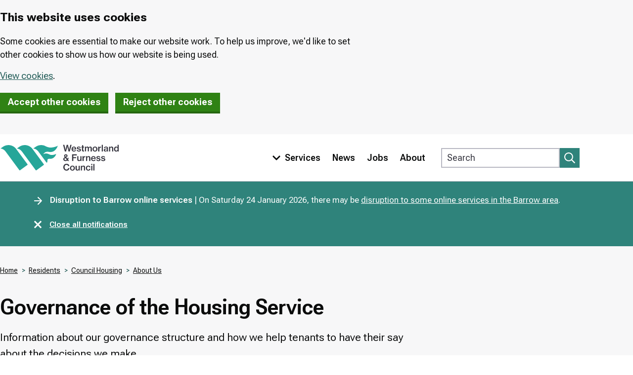

--- FILE ---
content_type: text/html; charset=UTF-8
request_url: https://barrowbc.gov.uk/residents/council-housing/about-us/governance-housing-service
body_size: 10667
content:
<!DOCTYPE html>
<html lang="en" dir="ltr" class="sticky-header-html">
<head>
  <meta charset="utf-8" />
<script>(function() {var sz = document.createElement('script');
    sz.type = 'text/javascript'; sz.async = true;
    sz.src = '//siteimproveanalytics.com/js/siteanalyze_299305.js';
    var s = document.getElementsByTagName('script')[0]; s.parentNode.insertBefore(sz, s);
    })();
</script>
<meta name="description" content="Information about our governance structure and how we help tenants to have their say about the decisions we make." />
<link rel="canonical" href="https://barrowbc.gov.uk/residents/council-housing/about-us/governance-housing-service" />
<meta name="Generator" content="Drupal 10 (LocalGov Drupal | https://localgovdrupal.org)" />
<meta name="MobileOptimized" content="width" />
<meta name="HandheldFriendly" content="true" />
<meta name="viewport" content="width=device-width, initial-scale=1.0" />
<link rel="icon" href="/core/misc/favicon.ico" type="image/vnd.microsoft.icon" />

    <title>Governance of the Housing Service | Westmorland and Furness Council</title>
    <link rel="stylesheet" media="all" href="/sites/default/files/css/css_Q_lfiV-iBaciAFn1MCZPhMaC0pdac_Pq6t0OT0rJ8bU.css?delta=0&amp;language=en&amp;theme=localgov_wandf&amp;include=[base64]" />
<link rel="stylesheet" media="all" href="https://use.fontawesome.com/releases/v5.13.0/css/all.css" />
<link rel="stylesheet" media="all" href="/sites/default/files/css/css_hjfpqd9NaK25834TQHk_7EaXHge55wLY3INmshdXnV4.css?delta=2&amp;language=en&amp;theme=localgov_wandf&amp;include=[base64]" />
<link rel="stylesheet" media="print" href="/sites/default/files/css/css_O4uTOLKNXpqQA-YlHBSl-wHbr9BqEMWAU3tIG6g2Dfs.css?delta=3&amp;language=en&amp;theme=localgov_wandf&amp;include=[base64]" />
<link rel="stylesheet" media="all" href="/sites/default/files/css/css_790yn0dEbIzf3AVORWDZEDxZFwEPqeJEALPGUeMdijM.css?delta=4&amp;language=en&amp;theme=localgov_wandf&amp;include=[base64]" />

      
        <link rel="apple-touch-icon" sizes="180x180" href="/themes/custom/localgov_wandf/assets/images/favicons/apple-touch-icon.png">
        <link rel="icon" type="image/png" sizes="32x32" href="/themes/custom/localgov_wandf/assets/images/favicons/favicon-32x32.png">
        <link rel="icon" type="image/png" sizes="16x16" href="/themes/custom/localgov_wandf/assets/images/favicons/favicon-16x16.png">
        <link rel="manifest" href="/themes/custom/localgov_wandf/assets/images/favicons/webmanifest.json">
        <link rel="shortcut icon" href="/themes/custom/localgov_wandf/assets/images/favicons/favicon.ico">
        <meta name="msapplication-config" content="favicons/browserconfig.xml">
          <link rel="preconnect" href="https://fonts.googleapis.com">
  <link rel="preconnect" href="https://fonts.gstatic.com" crossorigin>
  <link href="https://fonts.googleapis.com/css2?family=Roboto+Flex:opsz,wght@8..144,400;8..144,500;8..144,600;8..144,700&display=swap" rel="stylesheet">
  <link rel="mask-icon" href="/themes/custom/localgov_wandf/assets/images/favicons/safari-pinned-tab.svg" color="#2f837b">
  <meta name="msapplication-TileColor" content="#2f837b">
  <meta name="msapplication-config" content="/themes/custom/localgov_wandf/assets/images/favicons/browserconfig.xml">
  <meta name="theme-color" content="#2f837b">
        </head>
<body class="sticky-header no-js path-node page-node-type-localgov-services-page">
<script>
  document.querySelector('body').classList.remove('no-js');
</script>
<a href="#main-content" class="visually-hidden focusable skip-link">
  Skip to main content
</a>

  <div class="dialog-off-canvas-main-canvas" data-off-canvas-main-canvas>
    

  
  
  
  

  <div class="lgd-region lgd-region--pre-header region region-pre-header">

          <div class="lgd-container padding-horizontal">
    
    <div class="lgd-region__inner lgd-region__inner--pre-header">
      <div class="civic-govuk-cookiecontrol block block-civic-govuk-cookiecontrol block-govuk-cookiecontrol-banner-block" id="block-localgov-wandf-govukcookiecontrolbanner">
  
    
      <div class="cookie-banner govuk-!-padding-top-4 govuk-!-padding-bottom-2" role="region" aria-label="cookie banner">
  <div class="cookie-banner--main govuk-width-container govuk-body">
  <div class="govuk-grid-row">
    <div class="govuk-grid-column-two-thirds">
      <h2 id="cookie-banner-heading" class="govuk-heading-m">This website uses cookies</h2>
      <p class="govuk-body"><p>Some cookies are essential to make our website work. To help us improve, we'd like to set other cookies to show us how our website is being used.</p>
</p>
      <p class="govuk-body">
        <a href="https://barrowbc.gov.uk/cookies" class="cookie-policy govuk-link">View cookies</a>.
      </p>

      <button value="accept" name="cookieChoice" class="govuk-button cookie-banner-button--accept govuk-\!-margin-bottom-4 govuk-\!-margin-right-4" data-module="govuk-button">
        Accept other cookies
      </button>

      <button value="reject" name="cookieChoice" class="govuk-button cookie-banner-button--reject govuk-\!-margin-bottom-4" data-module="govuk-button">
        Reject other cookies
      </button>

    </div>
  </div>
  </div>

  <div class="cookie-banner--accept govuk-width-container govuk-body hidden" tabindex="-1">
    <p class="govuk-!-margin-top-1 govuk-!-margin-bottom-3">
        You have accepted cookies You can <a href="https://barrowbc.gov.uk/cookies" class="cookie-policy govuk-link">change your cookie settings</a> at any time.
    </p>

    <button value="hide-accept" name="confirmationHide" class="govuk-button cookie-banner-accept--hide govuk-link govuk-!-margin-top-1  govuk-!-margin-bottom-3" data-module="govuk-button">
      Hide
    </button>

  </div>

  <div class="cookie-banner--reject govuk-width-container govuk-body hidden" tabindex="-1">
    <p class="govuk-\!-margin-top-1 govuk-\!-margin-bottom-3">
      You have rejected cookies
      You can <a href="https://barrowbc.gov.uk/cookies" class="cookie-policy govuk-link">change your cookie settings</a> at any time.
    </p>

    <button value="hide-reject" name="confirmationHide" class="govuk-button cookie-banner-reject--hide govuk-link govuk-!-margin-top-1  govuk-!-margin-bottom-3" data-module="govuk-button">
      Hide
    </button>

  </div>

</div>

<noscript>
<style type="text/css">
.cookie-banner {
  display: none;
}
</style>

<div class="cookie-banner-noscript govuk-!-padding-top-4 govuk-!-padding-bottom-2" role="region" aria-label="cookie banner">
  <div class="cookie-banner--main govuk-width-container govuk-body">
    <div class="govuk-grid-row">
      <div class="govuk-grid-column-two-thirds">
        <h2 id='cookie-banner-heading' class="govuk-heading-m">This website uses cookies</h2>
        <p class="govuk-body"><p>Some cookies are essential to make our website work. To help us improve, we'd like to set other cookies to show us how our website is being used.</p>
</p>
        <p class="govuk-body">
            <a href="https://barrowbc.gov.uk/cookies" class="cookie-policy govuk-link">View cookies</a>.
        </p>
        <form method="post" action="/set-cookie-message" novalidate>
          <button value="accept" name="cookieChoice" class="govuk-button cookie-banner-button--accept govuk-!-margin-bottom-4 govuk-!-margin-right-4" data-module="govuk-button">
            Accept other cookies
          </button>

          <button value="reject" name="cookieChoice" class="govuk-button cookie-banner-button--reject govuk-!-margin-bottom-4" data-module="govuk-button">
            Reject other cookies
          </button>
        </form>
      </div>
    </div>
  </div>
</div>

</noscript>

  </div>

    </div>

          </div>
    
  </div>


  	

<header class="lgd-header">
	<div class="lgd-container padding-horizontal">
		<div class="lgd-row">
			<div class="lgd-row__full">
				<div class="lgd-header__inner">

					
  
  
  

  <div class="lgd-region lgd-region--header region region-header">

    
    <div class="lgd-region__inner lgd-region__inner--header">
      <div id="block-localgov-wandf-localgov-sitebranding-scarfolk" class="block block-system block-system-branding-block">
  
    
        <div class="branding">
      <div class="branding__item branding__item--logo">
        <a href="https://www.westmorlandandfurness.gov.uk" rel="home" class="branding__logo">
          <svg id="logo" role="img" aria-labelledby="logo-title" xmlns="http://www.w3.org/2000/svg" x="0" y="0" viewBox="0 0 758.6 174.8" xml:space="preserve">
            <title id="logo-title">Westmorland & Furness Council</title>
            <style>.st0{fill:#26a699}.st1{fill:#35343e}</style>
            <path class="st0" d="M317 67.3c-9.9-4.8-23.1-12.3-41.7-1.3 6-7.1 14.7-20.3 37.2-15.7 34.1 7 51.4-22.5 57.1-39.8-8.7 6-36.7 14-53.4 11.4-19.1-3-26.4-10.1-35.4-12.9-17.8-5.3-37.8-2.5-54 9.3l-14.1 10.3h.3c12.6 1.1 23.9 8.3 31.5 18.5l52 71c1.6 2.2 4.8 1.4 5.5-1.2 2.5-9.9-3.6-23.9 15.6-22.1 22.1 2 36.7-14.3 41.6-31.9-8.1 5-28.3 11.2-42.2 4.4M103.5 31.6C83.4 4.2 44.9-1.8 17.4 18.4l-14 10.2h.3c12.6 1.1 23.9 8.3 31.5 18.5l81.3 111 7.4 10.1c.9 1.3 2.7 1.5 4 .6l47.3-34.6c1.3-.9 1.5-2.7.6-4l-72.3-98.6zM208 31.6c-20.1-27.4-58.6-33.4-86-13.2l-14.1 10.3h.3c12.6 1.1 23.9 8.3 31.5 18.5l81.3 111 7.4 10.1c.9 1.3 2.7 1.5 4 .6l47.3-34.6c1.3-.9 1.6-2.7.6-4L208 31.6z"/><path class="st1" d="M403.2 4.9h8.1l5 20.5c1.3 5.2 2.2 13.9 2.2 13.9h.1s1.4-9 2.6-14.1l5.2-20.3h7.8l5.1 20.3c1.2 5.1 2.5 14.1 2.5 14.1h.1s1.1-8.7 2.5-13.9l5-20.5h8.1l-11.8 42.5H438l-5.4-22.2c-1.1-4.5-2.2-12.7-2.2-12.7h-.1s-1.1 8.2-2.2 12.7l-5.7 22.2h-7.9L403.2 4.9zM464.4 29.4h15.2c-.3-5-3-8-7.4-8-4.7-.1-7.1 3.2-7.8 8m-7.3 2.8c0-9.1 6.1-16.1 15.1-16.1 4.4 0 7.9 1.5 10.5 4.3 3 3.1 4.4 7.9 4.3 13.6h-22.8c.5 5.2 3.3 8.8 8.4 8.8 3.5 0 5.8-1.5 6.7-4h7.1c-1.5 5.5-6.4 9.5-13.9 9.5-9.5-.1-15.4-7.1-15.4-16.1M490.2 38h7c.6 3.7 3.4 5.2 7.2 5.2 4 0 5.9-1.7 5.9-4.2 0-3-3.1-3.6-7.9-4.5-5.7-1.1-11.1-2.5-11.1-9.4 0-5.8 4.9-9.1 12-9.1 8.1 0 12.2 3.7 12.9 9h-6.9c-.5-2.6-2.5-4.1-6-4.1-3.4 0-5.1 1.5-5.1 3.6 0 2.7 3.1 3.2 7.8 4.1 5.8 1.1 11.5 2.5 11.5 9.9 0 6.4-5.5 9.8-13 9.8-8.8 0-13.8-4.2-14.3-10.3M519.8 16.9h4.7V7.2h7.1v9.7h6.1v5h-6.1V39c0 2.2 1.2 2.9 3.2 2.9.7 0 1.8-.1 2.3-.2h.3v5.6c-1.2.2-2.9.5-4.8.5-4.9 0-8.3-1.8-8.3-7.1V21.8h-4.7v-4.9zM542.8 16.9h7v4.6h.2c1.9-3.4 5-5.4 9.1-5.4 3.8 0 6.7 1.9 8.1 5.7h.1c2.4-3.9 5.8-5.7 9.6-5.7 6.2 0 9.9 4.1 9.9 10.6v20.7h-7.3V27.6c0-3.5-2-5.6-5-5.6-3.5 0-6.2 3-6.2 7.2v18h-7.2V27.6c0-3.5-1.8-5.6-4.8-5.6-3.4 0-6.3 3-6.3 7.2v18h-7.2V16.9zM615.3 32.2c0-6.2-2.9-10.7-8.2-10.7-5.4 0-8.2 4.6-8.2 10.7s2.8 10.6 8.2 10.6c5.4 0 8.2-4.5 8.2-10.6m-23.7 0c0-9.1 6.1-16.1 15.6-16.1s15.5 7 15.5 16.1c0 9-6 16.1-15.5 16.1-9.4-.1-15.6-7.1-15.6-16.1M634.8 22.3h.2c1.9-3.9 4.8-5.9 8.7-5.9.9 0 1.4.1 1.9.3v6.5h-.2c-.7-.2-1.3-.2-2-.2-4.8-.1-8.4 3.2-8.4 9.1v15.3h-7.2V16.9h7v5.4zM650.5 4.9h7.3v42.5h-7.3zM683.3 36.3v-4.5c-1.4.9-3.7 1.5-5.9 2-4.4.9-7 1.8-7 5.1s2.5 4.2 5.3 4.2c4.8 0 7.6-3.4 7.6-6.8m-.1 7.1h-.1c-2 2.7-4.7 4.7-9.6 4.7-5.9 0-10.4-3.1-10.4-9 0-6.9 5.2-8.6 12.5-9.4 5-.6 7.5-1.4 7.5-4.2 0-2.6-1.8-4.4-5.5-4.4-4.1 0-6 1.9-6.2 4.9h-6.9c.2-5.2 4.3-9.9 13-9.9 3.5 0 6.2.5 8.2 1.8 2.9 1.7 4.3 4.6 4.3 8.7v16c0 2.5.5 3.8 1.1 4.3v.5h-7c-.4-.7-.8-1.9-.9-4M703.8 21.3h.2c2-3.4 5.2-5.3 9.5-5.3 6.6 0 10.5 4.1 10.5 10.6v20.7h-7.3V27.9c0-3.6-2.1-5.8-5.8-5.8-4.1 0-6.9 3.1-6.9 7.4v17.9h-7.2V16.9h7.1v4.4zM751.6 32.2c0-6.1-2.7-10.4-8-10.4-4.9 0-7.4 4.4-7.4 10.4 0 6.1 2.5 10.3 7.4 10.3 5.3-.1 8-4.4 8-10.3m-22.8 0c0-9.7 5.5-16.1 13.2-16.1 4.2 0 7.4 2 9.4 5.2h.1c-.1-1.7-.2-4.1-.2-6.3V5h7.2v42.5h-7V43h-.1c-1.9 3.5-5.2 5.4-9.4 5.4-8-.1-13.2-6.3-13.2-16.2M420 81.4l.3.5c3.1-1.9 4.4-4 4.4-6.6 0-2.5-1.6-4.2-3.9-4.2-2.4 0-4.1 1.7-4.1 4.1.1 2.3 1.3 4.2 3.3 6.2m6.5 19.2L417.4 89c-3.5 2.2-5.5 4.7-5.5 8.3 0 3.7 3.2 6.2 7.1 6.2 2.9-.1 5.4-1.1 7.5-2.9m-22.1-3.2c0-6.6 4.3-9.8 9.6-12.7l-.1-.2c-2.5-2.9-3.9-5.8-3.9-9.3 0-5.5 4.4-9.5 10.8-9.5 5.9 0 10.7 3.4 10.7 9.6 0 5.3-3.7 8.2-8 10.6l.7.8c.7 1 4.5 5.9 6.3 8.3.9-2.2 1.4-4.7 1.7-7.2h6.3c-.2 4.4-1.5 8.6-3.8 12.2l7 8.8h-8.8l-1.9-2.5-.7-1c-3.1 2.5-7 4.2-11.4 4.2-8.4 0-14.5-4.8-14.5-12.1M460.4 66.2h30.2V73h-22.3v10.9h18.6v6.6h-18.6v18.2h-7.9zM513.7 108.7v-4.3h-.1c-2.2 3.3-4.9 5.1-9.2 5.1-6.7 0-10.6-4.2-10.6-10.7V78.2h7.2v19.5c0 3.6 2.1 5.7 5.7 5.7 4.1 0 6.7-3.1 6.7-7.4V78.2h7.2v30.5h-6.9zM534.4 83.7h.2c1.9-3.9 4.8-5.9 8.7-5.9.9 0 1.4.1 1.9.3v6.5h-.2c-.7-.2-1.3-.2-2-.2-4.8-.1-8.4 3.2-8.4 9.1v15.3h-7.2V78.2h7v5.5zM557.1 82.7h.2c2-3.4 5.2-5.3 9.5-5.3 6.6 0 10.5 4.1 10.5 10.6v20.7H570V89.2c0-3.6-2.1-5.8-5.8-5.8-4.1 0-6.9 3.1-6.9 7.4v17.9H550V78.2h7.1v4.5zM589.4 90.7h15.2c-.3-5-3-8-7.4-8-4.8 0-7.2 3.2-7.8 8m-7.3 2.8c0-9.1 6.1-16.1 15.1-16.1 4.4 0 7.9 1.5 10.5 4.3 3 3.1 4.4 7.9 4.3 13.6h-22.8c.5 5.2 3.3 8.8 8.4 8.8 3.5 0 5.8-1.5 6.7-4h7.1c-1.5 5.5-6.4 9.5-13.9 9.5-9.6 0-15.4-7.1-15.4-16.1M615.1 99.3h7c.6 3.7 3.4 5.2 7.2 5.2 4 0 5.9-1.7 5.9-4.2 0-3-3.1-3.6-7.9-4.5-5.7-1.1-11.1-2.5-11.1-9.4 0-5.8 4.9-9.1 12-9.1 8.1 0 12.2 3.7 12.9 9h-6.9c-.5-2.6-2.5-4.1-6-4.1-3.4 0-5.1 1.5-5.1 3.7 0 2.7 3.1 3.2 7.8 4.1 5.8 1.1 11.5 2.5 11.5 9.9 0 6.4-5.5 9.8-13 9.8-8.8 0-13.8-4.2-14.3-10.4M645.7 99.3h7c.6 3.7 3.4 5.2 7.2 5.2 4 0 5.9-1.7 5.9-4.2 0-3-3.1-3.6-7.9-4.5-5.7-1.1-11.1-2.5-11.1-9.4 0-5.8 4.9-9.1 12-9.1 8.1 0 12.2 3.7 12.9 9h-6.9c-.5-2.6-2.5-4.1-6-4.1-3.4 0-5.1 1.5-5.1 3.7 0 2.7 3.1 3.2 7.8 4.1 5.8 1.1 11.5 2.5 11.5 9.9 0 6.4-5.5 9.8-13 9.8-8.8 0-13.8-4.2-14.3-10.4M404.7 148.9c0-12.6 7.9-22.1 20.5-22.1 4.9 0 8.8 1.3 11.8 3.5 3.4 2.7 5.5 6.5 6 11h-8c-.7-4.6-4.3-7.8-9.9-7.8-8.1 0-12.4 6.6-12.4 15.5 0 9 4.9 15.3 12.4 15.3 6.3 0 9.8-4.2 10.3-9.4h7.9c-.2 4.2-2.2 8.5-5.1 11.4-3.1 3.1-7.4 4.7-13.1 4.7-12.2-.1-20.4-9.4-20.4-22.1M471.1 154.9c0-6.2-2.9-10.7-8.2-10.7-5.4 0-8.2 4.6-8.2 10.7s2.8 10.6 8.2 10.6c5.3 0 8.2-4.5 8.2-10.6m-23.7 0c0-9.1 6.1-16.1 15.6-16.1s15.5 7 15.5 16.1c0 9-6 16.1-15.5 16.1-9.5-.1-15.6-7.1-15.6-16.1M503.1 170v-4.3h-.1c-2.2 3.3-4.9 5.1-9.2 5.1-6.7 0-10.6-4.2-10.6-10.7v-20.5h7.2v19.5c0 3.6 2.1 5.7 5.7 5.7 4.1 0 6.7-3.1 6.7-7.4v-17.9h7.2V170h-6.9zM523.8 144h.2c2-3.4 5.2-5.3 9.5-5.3 6.6 0 10.5 4.1 10.5 10.6V170h-7.2v-19.5c0-3.6-2.1-5.8-5.8-5.8-4.1 0-6.9 3.1-6.9 7.4V170h-7.2v-30.5h7.1v4.5zM548.8 154.9c0-9.1 6-16.1 15.4-16.1 7.8 0 12.7 4.4 13.7 11h-7.1c-.7-3.3-3-5.4-6.6-5.4-5.3 0-8 4.4-8 10.6 0 6 2.7 10.4 8 10.4 4 0 6.4-2.3 6.8-6.3h7.1c-.5 7.1-5.7 12-13.8 12-9.4-.2-15.5-7.2-15.5-16.2M582.9 139.6h7.2V170h-7.2v-30.4zm-.2-12h7.4v7h-7.4v-7zM596.8 127.6h7.3v42.5h-7.3z"/>
          </svg>
        </a>
      </div>
    </div>
    </div>

    </div>

    
  </div>


          												<div class="lgd-header__toggles">

															<button
									class="lgd-header__toggle lgd-header__toggle--primary"
									data-target="lgd-header__nav--primary"
									aria-controls="lgd-header__nav--primary"
									aria-expanded="false"
									aria-label="Toggle Primary Navigation"
								>
									Menu
									<span class="lgd-header__toggle-icon lgd-header__toggle-icon--primary">
										<svg xmlns="http://www.w3.org/2000/svg" viewBox="0 0 448 512" fill="#fff"><path d="M207.029 381.476L12.686 187.132c-9.373-9.373-9.373-24.569 0-33.941l22.667-22.667c9.357-9.357 24.522-9.375 33.901-.04L224 284.505l154.745-154.021c9.379-9.335 24.544-9.317 33.901.04l22.667 22.667c9.373 9.373 9.373 24.569 0 33.941L240.971 381.476c-9.373 9.372-24.569 9.372-33.942 0z"/></svg>
									</span>
								</button>
													</div>

													<div id="lgd-header__nav--primary" class="lgd-header__nav lgd-header__nav--primary">
																	
  
  
  

  <div class="lgd-region lgd-region--primary-menu region region-primary-menu">

    
    <div class="lgd-region__inner lgd-region__inner--primary-menu">
      
      
  

<nav aria-labelledby="block-localgov-wandf-localgov-mainnavigation-scarfolk-menu" id="block-localgov-wandf-localgov-mainnavigation-scarfolk" class="block block-menu navigation navigation--main">
            
  <h2 class="visually-hidden" id="block-localgov-wandf-localgov-mainnavigation-scarfolk-menu">Main navigation</h2>
  

        
  
  
  
            <ul class="menu menu--main">
        <li class="menu-item lgd-services__toggle">
      <button
        class="lgd-header__toggle lgd-header__toggle--secondary"
        data-target="lgd-header__nav--secondary"
        aria-controls="lgd-header__nav--secondary"
        aria-expanded="false"
        aria-label="Toggle services menu"
      >
        <span class="lgd-header__toggle-icon lgd-header__toggle-icon--secondary">
          <svg xmlns="http://www.w3.org/2000/svg" viewBox="0 0 448 512" fill="#fff"><path d="M207.029 381.476L12.686 187.132c-9.373-9.373-9.373-24.569 0-33.941l22.667-22.667c9.357-9.357 24.522-9.375 33.901-.04L224 284.505l154.745-154.021c9.379-9.335 24.544-9.317 33.901.04l22.667 22.667c9.373 9.373 9.373 24.569 0 33.941L240.971 381.476c-9.373 9.372-24.569 9.372-33.942 0z"/></svg>
        </span>
        <span class="lgd-header__toggle-text lgd-header__toggle-text--secondary">Services</span>
      </button>
    </li>
                <li class="menu-item">
        <a href="https://www.westmorlandandfurness.gov.uk/news">News</a>
              </li>
                <li class="menu-item">
        <a href="https://careers.westmorlandandfurness.gov.uk/">Jobs</a>
              </li>
                <li class="menu-item">
        <a href="https://www.westmorlandandfurness.gov.uk/your-council/about-your-council">About</a>
              </li>
        </ul>
  


  </nav>

    </div>

    
  </div>

								
																	
  
  
  

  <div class="lgd-region lgd-region--search region region-search">

    
    <div class="lgd-region__inner lgd-region__inner--search">
      <div class="views-exposed-form block block-localgov-search block-localgov-sitewide-search-block" novalidate="novalidate" data-drupal-selector="views-exposed-form-localgov-sitewide-search-sitewide-search-page" id="block-sitewidesearchblock">
  
    
      <form action="https://www.westmorlandandfurness.gov.uk/search/google" method="get" id="views-exposed-form-localgov-sitewide-search-sitewide-search-page-block" accept-charset="UTF-8">
  <div class="js-form-item form-item js-form-type-textfield form-item-keys js-form-item-keys">
      <label for="edit-s" class="js-form-required form-required">Search</label>
          <input data-twig-suggestion="views-exposed-form-localgov-sitewide-search-sitewide-search-page" data-drupal-selector="edit-s" placeholder="Search" type="text" id="edit-s" name="keys" value="" size="30" maxlength="128" class="form-text required" required="required" aria-required="true" />

    </div>
<div data-twig-suggestion="views-exposed-form-localgov-sitewide-search-sitewide-search-page" data-drupal-selector="edit-actions" class="form-actions js-form-wrapper form-wrapper" id="edit-actions--SUb0cSAdkyU"><button data-twig-suggestion="search--submit" data-drupal-selector="edit-submit-localgov-sitewide-search" type="submit" id="edit-submit-localgov-sitewide-search" value="Apply" class="button js-form-submit form-submit button--search" aria-label="Submit search">
  <svg xmlns="http://www.w3.org/2000/svg" viewBox="0 0 512 512" fill="#fff"><path d="M508.5 468.9L387.1 347.5c-2.3-2.3-5.3-3.5-8.5-3.5h-13.2c31.5-36.5 50.6-84 50.6-136C416 93.1 322.9 0 208 0S0 93.1 0 208s93.1 208 208 208c52 0 99.5-19.1 136-50.6v13.2c0 3.2 1.3 6.2 3.5 8.5l121.4 121.4c4.7 4.7 12.3 4.7 17 0l22.6-22.6c4.7-4.7 4.7-12.3 0-17zM208 368c-88.4 0-160-71.6-160-160S119.6 48 208 48s160 71.6 160 160-71.6 160-160 160z"/></svg>
</button>
</div>


</form>

  </div>

    </div>

    
  </div>

															</div>
						
          
				</div>
			</div>
		</div>
	</div>
</header>
<div class="secondary-menu-container">
  <div class="lgd-container padding-horizontal">
    <div id="lgd-header__nav--secondary" class="lgd-header__nav lgd-header__nav--secondary">
      
  
  
  

  <div class="lgd-region lgd-region--secondary-menu region region-secondary-menu">

    
    <div class="lgd-region__inner lgd-region__inner--secondary-menu">
      
  

<nav aria-labelledby="block-localgov-wandf-localgov-servicesmenu-scarfolk-menu" id="block-localgov-wandf-localgov-servicesmenu-scarfolk" class="block block-menu navigation navigation--localgov-services-menu">
      
  <h2 id="block-localgov-wandf-localgov-servicesmenu-scarfolk-menu">Browse services</h2>
  

        
      
        
    
            <ul class="menu menu--localgov_services_menu">
                    <li class="menu-item">
        <a href="https://www.westmorlandandfurness.gov.uk/benefits-and-financial-help">Benefits and financial help</a>
              </li>
                <li class="menu-item">
        <a href="https://www.westmorlandandfurness.gov.uk/bins-recycling-and-street-cleaning">Bins, recycling and street cleaning</a>
              </li>
                <li class="menu-item">
        <a href="https://www.westmorlandandfurness.gov.uk/births-deaths-marriages-and-ceremonies">Births, deaths and marriages</a>
              </li>
                <li class="menu-item">
        <a href="https://www.westmorlandandfurness.gov.uk/business-and-licensing">Business and licensing</a>
              </li>
                <li class="menu-item">
        <a href="https://www.westmorlandandfurness.gov.uk/council-tax">Council Tax</a>
              </li>
                <li class="menu-item">
        <a href="https://www.westmorlandandfurness.gov.uk/health-and-social-care">Health and social care</a>
              </li>
                <li class="menu-item">
        <a href="https://www.westmorlandandfurness.gov.uk/housing">Housing</a>
              </li>
                <li class="menu-item">
        <a href="https://www.westmorlandandfurness.gov.uk/libraries-and-archives">Libraries and archives</a>
              </li>
                <li class="menu-item">
        <a href="https://www.westmorlandandfurness.gov.uk/parking-streets-and-transport">Parking, streets and transport</a>
              </li>
                <li class="menu-item">
        <a href="https://www.westmorlandandfurness.gov.uk/parks-culture-and-leisure">Parks, culture and leisure</a>
              </li>
                <li class="menu-item">
        <a href="https://www.westmorlandandfurness.gov.uk/planning-and-building-control">Planning and building control</a>
              </li>
                <li class="menu-item">
        <a href="https://www.westmorlandandfurness.gov.uk/schools-and-education">Schools and education</a>
              </li>
                <li class="menu-item">
        <a href="https://www.westmorlandandfurness.gov.uk/voting-and-elections">Voting and elections</a>
              </li>
                <li class="menu-item">
        <a href="https://www.westmorlandandfurness.gov.uk/your-council">Your council</a>
              </li>
                <li class="menu-item">
        <a href="https://www.westmorlandandfurness.gov.uk/your-environment">Your environment</a>
              </li>
        </ul>
  


  </nav>

    </div>

    
  </div>

    </div>
  </div>
</div>

  
  
  
  

  <div class="lgd-region lgd-region--banner region region-banner">

    
    <div class="lgd-region__inner lgd-region__inner--banner">
      <div id="block-alertbanner" class="block block-localgov-alert-banner block-localgov-alert-banner-block">
  
    
      



<article role="region" aria-label="Notifications"  class="hidden js-localgov-alert-banner localgov-alert-banner localgov-alert-banner--announcement localgov-alert-banner--no-link" data-dismiss-alert-token="alert-173--6986d28e083628268deceb63b0b3806522f675fd">
    <div class="localgov-alert-banner__wrapper">
        <div class="localgov-alert-banner__inner">
            <div class="localgov-alert-banner__content">
                  <h2 class="localgov-alert-banner__title">
                        Disruption to Barrow online services          </h2>
        
        
            <div class="field field--name-short-description field--type-text-long field--label-hidden field__item"><p>On Saturday 24 January 2026, there may be <a data-entity-substitution="canonical" data-entity-type="node" data-entity-uuid="707cece4-bc78-4c74-8030-a2e4b92454e0" href="/node/7186057">disruption to some online services in the Barrow area</a>.</p>
</div>
      

      </div> 
    </div>   </div> </article>

  </div>

    </div>

    
  </div>


  
  
  
  

  <div class="lgd-region lgd-region--breadcrumb region region-breadcrumb">

          <div class="lgd-container padding-horizontal">
    
    <div class="lgd-region__inner lgd-region__inner--breadcrumb">
      <div id="block-localgov-wandf-localgov-breadcrumbs-scarfolk" class="block block-system block-system-breadcrumb-block">
  
    
      
  

  <nav class="breadcrumbs" aria-labelledby="system-breadcrumbs">
    <h2 id="system-breadcrumbs" class="visually-hidden">Breadcrumbs</h2>
    <ol class="breadcrumbs__list">
              <li class="breadcrumbs__item">
                      <a class="breadcrumbs__link" href="/">Home</a>
                    </li>
              <li class="breadcrumbs__item">
                      <a class="breadcrumbs__link" href="/residents">Residents</a>
                    </li>
              <li class="breadcrumbs__item">
                      <a class="breadcrumbs__link" href="/residents/council-housing">Council Housing</a>
                    </li>
              <li class="breadcrumbs__item">
                      <a class="breadcrumbs__link" href="/residents/council-housing/about-us">About Us</a>
                    </li>
                </ol>
  </nav>

  </div>

    </div>

          </div>
    
  </div>



<main class="main" id="main-content"> 
      
  
  
  

  <div class="lgd-region lgd-region--content-top region region-content-top">

          <div class="lgd-container padding-horizontal">
    
    <div class="lgd-region__inner lgd-region__inner--content-top">
      <div id="block-localgov-wandf-localgov-page-header-block-scarfolk" class="block block-localgov-core block-localgov-page-header-block">
  
    
      
  


  <div class="lgd-page-title-block">

          <h1 class="lgd-page-title-block__title">
        Governance of the Housing Service
              </h1>
    
                  <p class="lgd-page-title-block__subheader">Information about our governance structure and how we help tenants to have their say about the decisions we make. 
</p>
          
  </div>

  </div>

    </div>

          </div>
    
  </div>

  
  <div class="lgd-container">
    <div class="lgd-row">

                            <div class="lgd-row__full">
          <div class="padding-horizontal">
            
  
  
  

  <div class="lgd-region lgd-region--content region region-content">

    
    <div class="lgd-region__inner lgd-region__inner--content">
      <div id="block-localgov-wandf-localgov-mainpagecontent-scarfolk--2" class="block block-system block-system-main-block">
  
    
      

  



<article class="localgov-services-page node node--type-localgov-services-page node--with-restricted-width node--view-mode-full signposting">

  <div>
    
        

    <div class="node__restricted-width-section">

      <div class="localgov-services-page__content node__content">
        
            <div class="field field--name-body field--type-text-with-summary field--label-hidden field__item"><p><strong>We're committed to ensuring that our tenants and residents have a voice in shaping housing services and&nbsp;play an active part in our decision-making process.&nbsp;</strong></p>

<p>We work within a governance structure, which is set by the Council. As part of this structure, we must actively engage with residents and tenants. We must also take a strategic overview of the services we provide.&nbsp;This makes it easier for residents and tenants to have their say, and ensures that we take their views into account.&nbsp;</p>

<h2>Tenants' Forum</h2>

<p><a data-entity-substitution="canonical" data-entity-type="node" data-entity-uuid="360b7ffb-f447-4a4f-931b-60b4bd133cc5" href="/residents/council-housing/get-involved/tenants-forum" title="Tenants' Forum">The Tenants' Forum</a>&nbsp;is the primary platform for tenants and residents to:</p>

<ul>
	<li>express their views</li>
	<li>raise concerns</li>
	<li>influence housing policies and services</li>
</ul>

<p>The forum allows tenants to have direct input when we develop and deliver housing services. This ensures that their perspectives are central to our decision-making.</p>

<h2>Furness Locality Board&nbsp;</h2>

<p><a href="https://westmorlandandfurness.moderngov.co.uk/mgCommitteeDetails.aspx?ID=269">The Furness Locality Board</a> comprises the area formerly covered by Barrow-in-Furness Borough Council.</p>

<p>The Board is made up of elected councillors. It influences and engages with matters that affect the local area.&nbsp;While it has some decision-making powers and budgets, its role is more about strategic oversight and community leadership.</p>

<p>The Board consider housing issues raised by tenants (through the Tenants' Forum) in the context of its broader community priorities. This ensures that housing matters are aligned with local needs and strategic objectives.</p>

<p>Two councillors from the Furness Locality Board also sit on the Tenants' Forum. One of the councillors is also the lead for housing. Their work provides a direct link between our strategic oversight and engagement with tenants.&nbsp;</p>

<h2>Strategic alignment&nbsp;</h2>

<p>The Furness Locality Board operates within the framework established by the Council and Cabinet. While it may consider housing-related matters, decisions must be consistent with:&nbsp;</p>

<ul>
	<li>the Council's Budget and Policy Framework&nbsp;</li>
	<li>any service-specific policies</li>
</ul>

<p>This ensures that all of our decisions are made in the best interest of the community and align with our overarching priorities.</p>
</div>
      

        
        
      </div>
    </div>

  </div>

</article>

  </div>

    </div>

    
  </div>

          </div>
        </div>
            
    </div>
  </div>

  </main>

    <footer class="lgd-footer">

              <div class="lgd-footer__footer">
        <div class="lgd-container">
          <div class="lgd-row">
            <div class="lgd-row__full">
  
      
        
    
            <ul class="menu menu--footer">
                    <li class="menu-item">
        <a href="https://www.westmorlandandfurness.gov.uk/accessibility-statement-westmorland-and-furness-council">Accessibility statement for Westmorland and Furness Council</a>
              </li>
                <li class="menu-item">
        <a href="/cookies" data-drupal-link-system-path="node/28155">Cookies</a>
              </li>
                <li class="menu-item">
        <a href="https://www.westmorlandandfurness.gov.uk/disclaimer">Disclaimer</a>
              </li>
                <li class="menu-item">
        <a href="https://www.westmorlandandfurness.gov.uk/your-council/about-your-council/contact-us">Contact us</a>
              </li>
        </ul>
  


  <ul class="cumbria-social" role="list">
    <li><a href="https://www.facebook.com/westmorlandfurnesscouncil"><img src="/themes/custom/localgov_cumbria_unitary/assets/images/facebook.svg" alt="Facebook" /></a></li>
    <li><a href="https://twitter.com/wandfcouncil"><img src="/themes/custom/localgov_cumbria_unitary/assets/images/twitter.svg" alt="Twitter" /></a></li>
    <li><a href="https://www.linkedin.com/company/westmorland-and-furness-council/"><img src="/themes/custom/localgov_cumbria_unitary/assets/images/linkedin.svg" alt="LinkedIn" /></a></li>
    <li><a href="https://www.instagram.com/wandfcouncil/"><img src="/themes/custom/localgov_cumbria_unitary/assets/images/instagram.svg" alt="Instagram" /></a></li>
  </ul>
  <p>© Westmorland & Furness Council 2026</p>
</div>
          </div>
        </div>
      </div>
        
  </footer>

  </div>


<script type="application/json" data-drupal-selector="drupal-settings-json">{"path":{"baseUrl":"\/","pathPrefix":"","currentPath":"node\/28745","currentPathIsAdmin":false,"isFront":false,"currentLanguage":"en","civiccookiecontrol_path":"modules\/contrib\/civicccookiecontrol"},"pluralDelimiter":"\u0003","suppressDeprecationErrors":true,"civiccookiecontrol":"{\u0022apiKey\u0022:\u0022f9eb586a66b97f320c0cb0a1ed2b5bbedb79b604\u0022,\u0022product\u0022:\u0022PRO_MULTISITE\u0022,\u0022logConsent\u0022:false,\u0022consentCookieExpiry\u0022:90,\u0022encodeCookie\u0022:false,\u0022subDomains\u0022:true,\u0022notifyOnce\u0022:false,\u0022rejectButton\u0022:false,\u0022toggleType\u0022:\u0022slider\u0022,\u0022closeStyle\u0022:\u0022icon\u0022,\u0022settingsStyle\u0022:\u0022button\u0022,\u0022initialState\u0022:\u0022CLOSED\u0022,\u0022layout\u0022:\u0022SLIDEOUT\u0022,\u0022position\u0022:\u0022LEFT\u0022,\u0022theme\u0022:\u0022LIGHT\u0022,\u0022necessaryCookies\u0022:[\u0022hide-alert-banner-token\u0022],\u0022optionalCookies\u0022:[{\u0022name\u0022:\u0022analytics\u0022,\u0022label\u0022:\u0022Analytical Cookies\u0022,\u0022description\u0022:\u0022\u003Cp\u003EAnalytical cookies help us to improve our website by collecting and reporting information on its usage.\u003C\/p\u003E\\r\\n\u0022,\u0022cookies\u0022:[\u0022nmstat\u0022,\u0022AWSALB\u0022,\u0022AWSALBCORS\u0022,\u0022szcib\u0022,\u0022sz-feedback-should-hide\u0022],\u0022onAccept\u0022:\u0022function(){}\u0022,\u0022onRevoke\u0022:\u0022function(){}\u0022,\u0022recommendedState\u0022:false,\u0022lawfulBasis\u0022:\u0022consent\u0022}],\u0022excludedCountries\u0022:[],\u0022debug\u0022:false,\u0022setInnerHTML\u0022:true,\u0022wrapInnerHTML\u0022:null,\u0022mode\u0022:\u0022GDPR\u0022,\u0022acceptBehaviour\u0022:\u0022all\u0022,\u0022closeOnGlobalChange\u0022:true,\u0022notifyDismissButton\u0022:true,\u0022sameSiteCookie\u0022:true,\u0022sameSiteValue\u0022:\u0022Strict\u0022,\u0022iabCMP\u0022:false,\u0022statement\u0022:{\u0022name\u0022:\u0022View cookies\u0022,\u0022updated\u0022:\u002225\/03\/2022\u0022,\u0022url\u0022:\u0022https:\/\/barrowbc.gov.uk\/cookies\u0022},\u0022ccpaConfig\u0022:[],\u0022accessibility\u0022:{\u0022accessKey\u0022:\u0022C\u0022,\u0022overlay\u0022:true,\u0022outline\u0022:true,\u0022disableSiteScrolling\u0022:null},\u0022text\u0022:{\u0022title\u0022:\u0022This website uses cookies\u0022,\u0022intro\u0022:\u0022\u003Cp\u003ESome cookies are essential to make our website work. To help us improve, we\u0027d like to set other cookies to show us how our website is being used.\u003C\/p\u003E\\r\\n\u0022,\u0022acceptRecommended\u0022:\u0022Accept Recommended Settings\u0022,\u0022acceptSettings\u0022:\u0022Accept other cookies\u0022,\u0022rejectSettings\u0022:\u0022Reject other cookies\u0022,\u0022necessaryTitle\u0022:\u0022Necessary Cookies\u0022,\u0022necessaryDescription\u0022:\u0022\u003Cp\u003ENecessary cookies enable core functionality. The website cannot function properly without these cookies, and can only be disabled by changing your browser preferences.\u003C\/p\u003E\\r\\n\u0022,\u0022thirdPartyTitle\u0022:\u0022Warning: Some cookies require your attention.\u0022,\u0022thirdPartyDescription\u0022:\u0022\u003Cp\u003EConsent for the following cookies could not be automatically revoked. Please follow the link(s) below to opt out manually.\u003C\/p\u003E\\r\\n\u0022,\u0022on\u0022:\u0022Yes\u0022,\u0022off\u0022:\u0022No\u0022,\u0022notifyTitle\u0022:\u0022Your choice regarding cookies on this site\u0022,\u0022notifyDescription\u0022:\u0022\u003Cp\u003EWe use cookies to optimise site functionality and give you the best possible experience.\u003C\/p\u003E\\r\\n\u0022,\u0022accept\u0022:\u0022I accept\u0022,\u0022reject\u0022:\u0022I do not accept\u0022,\u0022settings\u0022:\u0022Cookie Preferences\u0022,\u0022closeLabel\u0022:\u0022Close\u0022,\u0022cornerButton\u0022:\u0022Set cookie preferences.\u0022,\u0022landmark\u0022:\u0022Cookie preferences.\u0022,\u0022showVendors\u0022:\u0022Show vendors within this category\u0022,\u0022thirdPartyCookies\u0022:\u0022This vendor may set third party cookies.\u0022,\u0022readMore\u0022:\u0022Read more\u0022},\u0022branding\u0022:{\u0022fontFamily\u0022:\u0022\\\u0022Roboto Flex\\\u0022, Arial, sans-serif;\u0022,\u0022fontSizeTitle\u0022:\u0022em\u0022,\u0022fontSize\u0022:\u0022em\u0022,\u0022buttonIconWidth\u0022:\u0022px\u0022,\u0022buttonIconHeight\u0022:\u0022px\u0022,\u0022rejectText\u0022:null,\u0022rejectBackground\u0022:\u0022\u0022,\u0022closeText\u0022:\u0022\u0022,\u0022closeBackground\u0022:\u0022\u0022,\u0022notifyFontColor\u0022:\u0022\u0022,\u0022notifyBackgroundColor \u0022:\u0022\u0022},\u0022locales\u0022:[]}","ajaxTrustedUrl":{"https:\/\/www.westmorlandandfurness.gov.uk\/search\/google":true},"localgov_base":{"mobileBreakpointJS":768},"user":{"uid":0,"permissionsHash":"0a732c416a6a957dc197883f022e22975c9f3e38abc008bec3c7e2f890e66b2b"}}</script>
<script src="/sites/default/files/js/js_KhFaD1Peg893ySThs-QgXJ3-k9E4i9XmMeDvIGm5k0c.js?scope=footer&amp;delta=0&amp;language=en&amp;theme=localgov_wandf&amp;include=eJyNjUEOwjAMBD_UkjOviRxjBZPElhynUn8PooeWCiSOOzurRV4YY9ZllIiqhQlV3LQG_NVcEoiQTW_hy-ZT7uTOkvt_-nWqilBfrxEqmcftKxzDriToFO4EN7L50U-cG2Q6w-6MZZ23zd7haMkY4hB2sDU0YHkCtl1wdQ"></script>
<script src="https://cc.cdn.civiccomputing.com/9/cookieControl-9.x.min.js"></script>
<script src="/sites/default/files/js/js_uw6OaAAIQBjttfKV6YEcgdUnsA23XYz0aG45kZ1FQBY.js?scope=footer&amp;delta=2&amp;language=en&amp;theme=localgov_wandf&amp;include=eJyNjUEOwjAMBD_UkjOviRxjBZPElhynUn8PooeWCiSOOzurRV4YY9ZllIiqhQlV3LQG_NVcEoiQTW_hy-ZT7uTOkvt_-nWqilBfrxEqmcftKxzDriToFO4EN7L50U-cG2Q6w-6MZZ23zd7haMkY4hB2sDU0YHkCtl1wdQ"></script>

</body>
</html>


--- FILE ---
content_type: text/css
request_url: https://barrowbc.gov.uk/sites/default/files/css/css_hjfpqd9NaK25834TQHk_7EaXHge55wLY3INmshdXnV4.css?delta=2&language=en&theme=localgov_wandf&include=eJx1jmsOwyAMgy9UypFQSNMu4pGJQKveflSbtA5p_2J_iWPkndFtsrfgUCQwoeRaJFr8R2YPOVOZ1i7hIJVE9jbPB_lL6hQFIfYAB5FKde8zexffFQ9K1heCBUtLXgeythgHa4viYTQT5WYScB78J2xkKtdIxncSBqyVMZzm0d_fS2FvUhhcy1yhnPY3-IC8rJ8aBlUnPbVSslfidMDqNs4WAy1cpbwA2EuNpg
body_size: 8014
content:
/* @license GPL-2.0-or-later https://www.drupal.org/licensing/faq */
body{--width-mega:90rem;--width-extra-large:73.75rem;--width-large:60rem;--width-medium:48rem;--width-small:30rem;--width-container:var(--width-extra-large);--width-restricted-width-section:var(--width-medium);--spacing-smallest:calc(var(--spacing) * 0.25);--spacing-smaller:calc(var(--spacing) * 0.5);--spacing-small:calc(var(--spacing) * 0.75);--spacing:1rem;--spacing-large:calc(var(--spacing) * 1.5);--spacing-larger:calc(var(--spacing) * 2);--spacing-largest:calc(var(--spacing) * 2.5);--spacing-mega:calc(var(--spacing) * 3);--spacing-padding-horizontal:var(--spacing);--line-height:1.5;--vertical-rhythm-spacing:calc(var(--line-height) * 1rem);--color-accent:#652c95;--color-accent-2:#ffe146;--color-green:#048a04;--color-red:#e4251b;--color-orange:#ed7522;--color-yellow:#fd0;--color-blue:#297bbb;--color-white:#fff;--color-grey-lightest:#f9f9f9;--color-grey-lighter:#eaeaea;--color-grey-light:#cecfd0;--color-grey-medium:#b1b4b6;--color-grey-dark:#505a5f;--color-black:#0b0c0c;--color-info:var(--color-blue);--color-success:var(--color-green);--color-danger:var(--color-red);--color-warning:var(--color-orange);--color-minor:var(--color-yellow);--color-link:var(--color-accent);--color-focus:var(--color-yellow);--color-unpublished-bg:pink;--font-primary:roboto,oxygen,ubuntu,cantarell,"Open Sans","Helvetica Neue",sans-serif;--font-secondary:georgia,"Times New Roman",times,serif;--font-heading-1:var(--font-secondary);--font-heading-2:var(--font-secondary);--font-heading-3:var(--font-secondary);--font-heading-4:var(--font-secondary);--font-heading-5:var(--font-secondary);--font-heading-6:var(--font-secondary);--font-size:1rem;--font-size-smallest:calc(var(--font-size) * 0.3);--font-size-smaller:calc(var(--font-size) * 0.5);--font-size-small:calc(var(--font-size) * 0.75);--font-size-medium:calc(var(--font-size) * 1);--font-size-large:calc(var(--font-size) * 1.3125);--font-size-larger:calc(var(--font-size) * 1.6875);--font-size-largest:calc(var(--font-size) * 2.875);--font-size-h1:clamp(var(--font-size-larger),10vw,var(--font-size-largest));--font-size-h2:clamp(var(--font-size-large),8vw,var(--font-size-larger));--font-size-h3:clamp(var(--font-size-medium),6vw,var(--font-size-large));--font-size-h4:var(--font-size-medium);--font-size-h5:var(--font-size-medium);--font-size-h6:var(--font-size-medium);--color-text:var(--color-black);--heading-1-color:var(--color-text);--heading-2-color:var(--color-text);--heading-3-color:var(--color-text);--heading-4-color:var(--color-text);--heading-5-color:var(--color-text);--heading-6-color:var(--color-text);--heading-1-line-height:var(--line-height);--heading-2-line-height:var(--line-height);--heading-3-line-height:var(--line-height);--heading-4-line-height:var(--line-height);--heading-5-line-height:var(--line-height);--heading-6-line-height:var(--line-height);--heading-font-weight:bold;--heading-1-font-weight:var(--heading-font-weight);--heading-2-font-weight:var(--heading-font-weight);--heading-3-font-weight:var(--heading-font-weight);--heading-4-font-weight:var(--heading-font-weight);--heading-5-font-weight:var(--heading-font-weight);--heading-6-font-weight:var(--heading-font-weight);--border-width:1px;--border-width-large:5px;--border-color:var(--color-grey-light);--border-color-dark:var(--color-grey-dark);--border-color-light:var(--color-grey-lightest);--border-color-accent:var(--color-accent);--border-color-alert:var(--color-black);--border-style:solid;--border-radius:var(--spacing-smallest);--border:var(--border-width) var(--border-style) var(--border-color);--border-light:var(--border-width) var(--border-style) var(--border-color-light);--border-dark:var(--border-width) var(--border-style) var(--border-color-dark);--border-accent:var(--border-width) var(--border-style) var(--border-color-accent);--border-transparent:var(--border-width) var(--border-style) transparent;--border-large:var(--border-width-large) var(--border-style) var(--border-color);--border-large-dark:var(--border-width-large) var(--border-style) var(--border-color-dark);--border-large-light:var(--border-width-large) var(--border-style) var(--border-color-light);--border-large-accent:var(--border-width-large) var(--border-style) var(--color-accent);--border-large-transparent:var(--border-width-large) var(--border-style) transparent;--transition-time:0.3s;--dialog-backdrop-color:rgba(0,0,0,0.8);}body{--grid-column-spacing:var(--spacing);--breadcrumbs-background-color:var(--color-white);--breadcrumbs-border:var(--border);--breadcrumbs-divider:"»";--breadcrumbs-font-size:var(--font-size-medium);--breadcrumbs-padding-vertical:var(--spacing-small);--breadcrumbs-padding-horizontal:0;--breadcrumbs-link-color:var(--color-link);--breadcrumbs-spacing-bottom:var(--vertical-rhythm-spacing);--section-spacing-vertical-header:var(--spacing);--color-section-header-bg:var(--color-accent);--header-link-color:var(--color-white);--header-services-button-border:var(--border);--header-services-button-border-color:var(--color-white);--header-services-button-color:var(--color-white);--header-services-button-bg-color:transparent;--header-services-button-bg-color-hover:var(--color-accent);--header-services-button-color-hover:var(--color-white);--header-logo-width:10rem;--color-slogan:var(--color-white);--header-search-button-color:var(--color-white);--header-search-button-bg-color:var(--color-accent);--header-search-button-color-hover:var(--color-accent);--header-search-button-bg-color-hover:var(--color-white);--header-search-input-border:var(--border-transparent);--secondary-menu-bg-color-first:var(--color-accent);--secondary-menu-bg-color-second:var(--color-white);--secondary-menu-link-color:var(--color-black);--secondary-menu-link-color-focus:var(--color-black);--secondary-menu-column-count:3;--color-section-pre-footer-bg:var(--color-grey-dark);--color-section-footer-bg:var(--color-white);--color-section-post-footer-bg:var(--color-white);--section-spacing-vertical-pre-footer:var(--spacing-largest);--section-spacing-vertical-footer:var(--spacing);--section-spacing-vertical-post-footer:var(--spacing);--color-pre-footer-heading:var(--color-white);--color-pre-footer-link:var(--color-white);--color-pre-footer-text:var(--color-white);--color-footer-heading:var(--color-text);--color-footer-link:var(--color-link);--color-footer-text:var(--color-text);--color-post-footer-heading:var(--color-text);--color-post-footer-link:var(--color-link);--color-post-footer-text:var(--color-text);--color-section-housekeeping-bg:var(--color-accent);--color-housekeeping-heading:var(--color-white);--color-housekeeping-link:var(--color-white);--color-housekeeping-text:var(--color-white);--section-spacing-vertical-housekeeping:var(--spacing);--page-title-border:var(--border);--page-title-width:var(--width-medium);--page-title-subtitle-font-size:var(--font-size-h2);--page-title-lede-font-size:var(--font-size-h3);--form-item-description-bg-color:var(--color-grey-lightest);--form-item-description-border:var(--border);--input-padding-vertical:var(--spacing);--input-padding-horizontal:var(--spacing);--input-text-color:var(--color-white);--input-text-color-hover:var(--color-accent);--input-icon-color:var(--input-text-color);--input-icon-color-hover:var(--color-accent);--input-border-color:var(--color-grey-dark);--input-border-color-hover:var(--color-grey-dark);--input-bg-color:var(--color-white);--input-bg-color-hover:var(--color-grey-light);--input-border-radius:0;--text-input-font-family:var(--font-primary);--checkbox-select-focus-color:var(--color-focus);--checkbox-select-outline-color:var(--color-black);--radio-select-focus-color:var(--color-focus);--radio-select-outline-color:var(--color-black);--button-padding-vertical:var(--spacing);--button-padding-horizontal:var(--spacing);--button-text-color:var(--color-white);--button-text-color-hover:var(--color-accent);--button-icon-color:var(--button-text-color);--button-icon-color-hover:var(--color-accent);--button-border-color:var(--color-accent);--button-bg-color:var(--color-accent);--button-bg-color-hover:var(--color-white);--button-font-family:var(--font-primary);--button-border-radius:0;--file-upload-border:var(--border);--file-upload-border-left-size:var(--border-width-large);--file-upload-border-inline-start-size:var(--border-width-large);--file-upload-border-color:var(--color-accent);--file-upload-bg-hover-color:var(--color-accent);--file-upload-text-hover-color:var(--color-white);--fieldset-border-color:var(--color-grey-dark);--option-bg-color:var(--color-accent);--option-color:var(--color-white);--option-bg-hover-color:var(--color-white);--option-hover-color:var(--color-accent);--sidebar-exposed-form-bg-color:var(--color-grey-light);--sidebar-exposed-form-padding-vertical:var(--spacing-larger);--sidebar-exposed-form-padding-horizontal:var(--spacing-larger);--sidebar-exposed-form-item-spacing:var(--spacing);--section-spacing-vertical-guide-nav:calc(var(--spacing-large) + 1rem);--section-spacing-horizontal-guide-nav:var(--spacing-large);--guide-nav-column-count:3;--ia-block-bg-color:var(--color-white);--ia-block-bg-color-promoted:var(--color-white);--link-icon-margin:var(--spacing-smaller);--link-and-summary-title-icon-margin:var(--spacing-smaller);--featured-subsite-bg-color:var(--color-grey-light);--box-link-border:var(--border-dark);--box-link-content-spacing:var(--spacing-small);--fact-box-bg-light:var(--color-grey-light);--fact-box-bg-dark:var(--color-grey-dark);--fact-box-bg-accent:var(--color-accent);--fact-box-padding-vertical:var(--spacing-largest);--fact-box-padding-horizontal:var(--spacing-large);--fact-box-title:var(--font-size-large);--fact-box-fact:var(--font-size-largest);--fact-box-border:var(--border-large);--fact-box-border-color:var(--color-grey-medium);--fact-box-red:red;--fact-box-blue:blue;--fact-box-text-color-accent:var(--color-white);--image-with-caption-border:var(--border);--image-with-caption-border-color:var(--color-grey-light);--image-with-caption-padding:var(--spacing);--image-with-caption-bg-color:var(--color-grey-light);--quote-padding:var(--spacing-larger);--quote-padding-left:var(--spacing-larger);--quote-padding-inline-start:var(--spacing-larger);--quote-border:var(--border-large);--quote-border-color:var(--color-accent);--quote-bg-color:var(--color-grey-lighter);--quote-author-color:var(--color-accent);--featured-teaser-border:var(--border);--featured-teaser-content-padding:var(--spacing);--table-border:var(--border);--table-padding:var(--spacing);--table-bg-color:var(--color-grey-light);--table-header-border-color:var(--color-grey-medium);--tabs-border:var(--border);--tabs-border-color:var(--color-grey-dark);--tabs-text-color:var(--color-grey-dark);--tabs-button-bg-color:var(--color-grey-light);--tabs-button-active-color:var(--color-white);--tabs-button-font-size:var(--font-size);--tabs-button-font-family:var(--font-primary);--button-link-padding:var(--spacing);--button-link-bg-color:var(--color-accent);--button-link-color:var(--color-white);--button-link-bg-color-hover:var(--color-accent);--button-link-color-hover:var(--color-white);--step-by-step-relationship-border-color:var(--color-accent);--step-by-step-part-of-color:var(--color-accent);--step-by-step-active-item-color:var(--color-accent);--step-by-step-active-bullet-bg-color:var(--color-accent);--step-by-step-active-bullet-border-color:var(--color-accent);--step-by-step-line-joining-items-border:var(--border);--step-by-step-line-joining-items-color:var(--color-accent);--step-by-step-nav-block-width:var(--width-medium);--call-out-box-padding:var(--spacing-large);--call-out-box-link-padding:var(--spacing-smaller);--call-out-box-bg-color:var(--color-accent);--call-out-box-text-color:var(--color-white);--call-out-box-title-color:var(--call-out-box-text-color);--service-statuses-padding:var(--spacing);--service-statuses-container-bg-color:var(--color-accent);--service-statuses-container-text-color:var(--color-white);--service-statuses-list-bg-color:var(--color-white);--service-statuses-list-spacing:var(--spacing-large);--service-statuses-list-border:var(--border);--service-statuses-list-border-color:var(--color-accent);--banner-content-width:var(--width-medium);--banner-content-margin:calc(var(--spacing-largest) * 2);--banner-content-padding:var(--spacing-largest);--banner-content-bg-color:var(--color-accent);--banner-content-text-color:var(--color-white);--banner-title-size:var(--font-size-larger);--color-banner-title-link:var(--color-white);--color-banner-title-link-hover:var(--color-white);--teaser-image-with:33%;--teaser-featured-content-padding:var(--spacing-larger);--teaser-featured-height:100%;--teaser-featured-border:var(--border);--teaser-featured-border-color:var(--border-color-dark);--card-height:var(--teaser-featured-height);--card-border:var(--teaser-featured-border);--card-border-color:var(--teaser-featured-border-color);--card-content-padding:var(--teaser-featured-content-padding);--newsroom-featured-bottom-space:var(--spacing-largest);--news-category-spacing:var(--spacing);--newsroom-featured-space-after-items:var(--spacing);--sitewide-search-header-container-padding-horizontal:var(--spacing);--sitewide-search-header-container-padding-vertical:var(--spacing);--search-results-item-spacing:var(--spacing-largest);--search-results-list-item-border:var(--border);--search-results-list-item-marker-color:transparent;--btn-start-bg-color:var(--color-success);--btn-start-bg-color-hover:var(--color-white);--btn-start-color:var(--color-white);--btn-start-color-hover:var(--color-success);--btn-start-padding-horizontal:var(--spacing);--btn-start-padding-vertical:var(--spacing-smaller);--btn-start-border:var(--border);--btn-start-border-color-hover:var(--btn-start-bg-color);--btn-start-icon:"\203A";--btn-start-icon-size:var(--font-size-largest);--btn-start-icon-top:-3px;--external-link-icon-color:var(--color-accent);--wysiwyg-align-spacing:var(--spacing);--alert-banner-bg-color:var(--color-success);--alert-banner-bg-color-minor:var(--color-minor);--alert-banner-bg-color-major:var(--color-danger);--alert-banner-bg-color-notable-person:var(--color-black);--alert-banner-color:var(--color-white);--alert-banner-title-color-notable-person:inherit;--alert-banner-title-color-announcement:inherit;--alert-banner-title-color-minor:inherit;--alert-banner-title-color-major:inherit;--alert-banner-focus-color:var(--color-black);--alert-banner-minor-color:var(--color-black);--alert-banner-minor-border-color:var(--color-black);--alert-banner-close-button-bg-color:var(--color-black);--alert-banner-close-button-color:var(--color-white);--alert-banner-close-button-border-color:var(--color-white);--alert-banner-close-padding-vertical:var(--spacing-smaller);--alert-banner-close-padding-horizontal:var(--spacing-small);--alert-banner-color-minor:var(--color-black);--alert-banner-close-border:var(--border);--alert-banner-close-border-color:var(--color-white);--alert-banner-inner-margin-vertical:0;--alert-banner-inner-margin-horizontal:0;--alert-banner-inner-padding-vertical:var(--spacing);--alert-banner-inner-padding-horizontal:0;--contact-border:var(--border);--contact-accent-color:var(--color-accent);--contact-spacing:var(--spacing);--contact-accent-color-contrast:var(--color-white);--leaflet-map-outline-stroke-colour:#38f;--blog-author-image-width:calc(var(--teaser-image-with) / 2);--blog-author-content-margin:var(--spacing-largest);--color-page-section-background-color:transparent;--color-page-section-text-color:var(--color-black);--color-page-section-background-color-1:var(--color-accent);--color-page-section-background-color-1-text-color:var(--color-white);--color-page-section-background-color-1-link-color:var(--color-white);--color-page-section-background-color-2:var(--color-accent-2);--color-page-section-background-color-2-text-color:var(--color-black);--color-page-section-background-color-2-link-color:var(--color-black);--color-page-section-background-color-3:var(--color-grey-lightest);--color-page-section-background-color-3-text-color:var(--color-black);--color-page-section-background-color-3-link-color:var(--color-black);--color-page-section-background-color-4:var(--color-accent);--color-page-section-background-color-4-text-color:var(--color-white);--color-page-section-background-color-4-link-color:var(--color-white);--color-page-section-background-color-5:var(--color-accent);--color-page-section-background-color-5-text-color:var(--color-white);--color-page-section-background-color-5-link-color:var(--color-white);--color-page-section-background-color-6:var(--color-accent);--color-page-section-background-color-6-text-color:var(--color-white);--color-page-section-background-color-6-link-color:var(--color-white);--color-page-section-background-color-1-newsroom-teaser-background-color:var(--color-white);--color-page-section-background-color-1-newsroom-teaser-text-color:var(--color-black);--color-page-section-background-color-1-newsroom-teaser-link-color:var(--color-black);--color-page-section-background-color-2-newsroom-teaser-background-color:var(--color-white);--color-page-section-background-color-2-newsroom-teaser-text-color:var(--color-black);--color-page-section-background-color-2-newsroom-teaser-link-color:var(--color-black);--color-page-section-background-color-3-newsroom-teaser-background-color:var(--color-black);--color-page-section-background-color-3-newsroom-teaser-text-color:var(--color-white);--color-page-section-background-color-3-newsroom-teaser-link-color:var(--color-white);--color-page-section-background-color-4-newsroom-teaser-background-color:var(--color-white);--color-page-section-background-color-4-newsroom-teaser-text-color:var(--color-black);--color-page-section-background-color-4-newsroom-teaser-link-color:var(--color-black);--color-page-section-background-color-5-newsroom-teaser-background-color:var(--color-white);--color-page-section-background-color-5-newsroom-teaser-text-color:var(--color-black);--color-page-section-background-color-5-newsroom-teaser-link-color:var(--color-black);--color-page-section-background-color-6-newsroom-teaser-background-color:var(--color-white);--color-page-section-background-color-6-newsroom-teaser-text-color:var(--color-black);--color-page-section-background-color-6-newsroom-teaser-link-color:var(--color-black);--color-page-section-background-color-1-box-link-border-color:var(--color-white);--color-page-section-background-color-1-box-link-background-color:var(--color-white);--color-page-section-background-color-1-box-link-text-color:var(--color-black);--color-page-section-background-color-1-box-link-link-color:var(--color-black);--color-page-section-background-color-2-box-link-border-color:var(--color-white);--color-page-section-background-color-2-box-link-background-color:var(--color-white);--color-page-section-background-color-2-box-link-text-color:var(--color-black);--color-page-section-background-color-2-box-link-link-color:var(--color-black);--color-page-section-background-color-3-box-link-border-color:var(--color-black);--color-page-section-background-color-3-box-link-background-color:var(--color-black);--color-page-section-background-color-3-box-link-text-color:var(--color-white);--color-page-section-background-color-3-box-link-link-color:var(--color-white);--color-page-section-background-color-4-box-link-border-color:var(--color-white);--color-page-section-background-color-4-box-link-background-color:var(--color-white);--color-page-section-background-color-4-box-link-text-color:var(--color-black);--color-page-section-background-color-4-box-link-link-color:var(--color-black);--color-page-section-background-color-5-box-link-border-color:var(--color-white);--color-page-section-background-color-5-box-link-background-color:var(--color-white);--color-page-section-background-color-5-box-link-text-color:var(--color-black);--color-page-section-background-color-5-box-link-link-color:var(--color-black);--color-page-section-background-color-6-box-link-border-color:var(--color-white);--color-page-section-background-color-6-box-link-background-color:var(--color-white);--color-page-section-background-color-6-box-link-text-color:var(--color-black);--color-page-section-background-color-6-box-link-link-color:var(--color-black);--color-page-section-background-color-1-featured-subsite-background-color:var(--color-grey-lightest);--color-page-section-background-color-1-featured-subsite-text-color:var(--color-black);--color-page-section-background-color-1-featured-subsite-link-color:var(--color-black);--color-page-section-background-color-2-featured-subsite-background-color:var(--color-grey-lightest);--color-page-section-background-color-2-featured-subsite-text-color:var(--color-black);--color-page-section-background-color-2-featured-subsite-link-color:var(--color-black);--color-page-section-background-color-3-featured-subsite-background-color:var(--color-black);--color-page-section-background-color-3-featured-subsite-text-color:var(--color-grey-lightest);--color-page-section-background-color-3-featured-subsite-link-color:var(--color-grey-lightest);--color-page-section-background-color-4-featured-subsite-background-color:var(--color-grey-lightest);--color-page-section-background-color-4-featured-subsite-text-color:var(--color-black);--color-page-section-background-color-4-featured-subsite-link-color:var(--color-black);--color-page-section-background-color-5-featured-subsite-background-color:var(--color-grey-lightest);--color-page-section-background-color-5-featured-subsite-text-color:var(--color-black);--color-page-section-background-color-5-featured-subsite-link-color:var(--color-black);--color-page-section-background-color-6-featured-subsite-background-color:var(--color-grey-lightest);--color-page-section-background-color-6-featured-subsite-text-color:var(--color-black);--color-page-section-background-color-6-featured-subsite-link-color:var(--color-black);--add-to-calendar-dialog-max-width:80%;--add-to-calendar-dialog-max-height:80%;--add-to-calendar-dialog-width:500px;--add-to-calendar-dialog-height:500px;--add-to-calendar-dialog-backdrop-color:var(--color-black);--add-to-calendar-dialog-backdrop-opacity:0.75;--add-to-calendar--icon-color:var(--color-white);--add-to-calendar--icon-color-hover:var(--color-accent);--accordion-icon-closed:"+";--accordion-icon-opened:"-";--image-alt-font-style:italic;--image-alt-font-size-large:var(--font-size-large);--image-alt-color:var(--color-black);--image-alt-spacing:var(--spacing);--image-alt-border:var(--border);--image-alt-bg-color:var(--color-grey-lightest);}
html{box-sizing:border-box;}*,*::before,*::after{box-sizing:border-box;margin-block-start:0;}dialog{margin:auto;}body{margin:0;color:var(--color-text);font-family:var(--font-primary);font-size:var(--font-size);line-height:var(--line-height);scroll-behavior:smooth;}@media screen and (prefers-reduced-motion:reduce){body{scroll-behavior:auto;}}.dialog-off-canvas-main-canvas{display:flex;flex-direction:column;min-height:100vh;}main{margin-block-end:auto;}a{transition:var(--transition-time);color:var(--color-link);}a:hover{text-decoration-thickness:max(3px,0.1875rem,0.12em);}a:not([class*="toolbar"]):focus{text-decoration:none;color:var(--color-black);outline:3px solid transparent;background-color:var(--color-focus);-webkit-box-decoration-break:clone;box-decoration-break:clone;box-shadow:0 -2px var(--color-focus),0 4px var(--color-black);}h1,.h1,h2,.h2,h3,.h3,h4,.h4,h5,.h5,h6,.h6,.heading{margin-block-end:var(--vertical-rhythm-spacing);font-family:var(--font-secondary);}h1,.h1{color:var(--heading-1-color);font-family:var(--font-heading-1);font-size:var(--font-size-h1);font-weight:var(--heading-1-font-weight);line-height:var(--heading-1-line-height);}h2,.h2{color:var(--heading-2-color);font-family:var(--font-heading-2);font-size:var(--font-size-h2);font-weight:var(--heading-2-font-weight);line-height:var(--heading-2-line-height);}h3,.h3{color:var(--heading-3-color);font-family:var(--font-heading-3);font-size:var(--font-size-h3);font-weight:var(--heading-3-font-weight);line-height:var(--heading-3-line-height);}h4,.h4{color:var(--heading-4-color);font-family:var(--font-heading-4);font-size:var(--font-size-h4);font-weight:bold;font-weight:var(--heading-4-font-weight);line-height:var(--heading-4-line-height);}h5,.h5{color:var(--heading-5-color);font-family:var(--font-heading-5);font-size:var(--font-size-h5);font-weight:var(--heading-5-font-weight);font-variant:small-caps;line-height:var(--heading-5-line-height);}h6,.h6{text-decoration:underline;color:var(--heading-6-color);font-family:var(--font-heading-6);font-size:var(--font-size-h6);font-weight:var(--heading-6-font-weight);font-variant:small-caps;line-height:var(--heading-6-line-height);}img{display:block;max-width:100%;height:auto;}img[alt]{text-wrap:balance;color:var(--image-alt-color);font-size:var(--image-alt-font-size-large);font-style:var(--image-alt-font-style);}img[data-img-loading-error]{padding:var(--image-alt-spacing);border:var(--image-alt-border);background-color:var(--image-alt-bg-color);}p,ul,ol,pre,table,blockquote{margin-block-end:var(--vertical-rhythm-spacing);}ul ul,ol ol,ul ol,ol ul{margin-block-end:0;}blockquote:not(.pull-out-quote__content){padding-inline-start:var(--quote-padding-inline-start);border-color:var(--color-accent);border-inline-start:var(--quote-border);}sub,sup{position:relative;vertical-align:baseline;line-height:0;}sup{top:-0.5rem;}sub{bottom:-0.25rem;}table{width:100%;text-align:left;border:var(--table-border);border-collapse:collapse;}td,th{padding:var(--table-padding);border:var(--table-border);}th{border-color:var(--table-header-border-color);background-color:var(--table-bg-color);}.field--name-localgov-table{overflow-x:hidden;max-width:100%;}.tablefield-wrapper{overflow-x:auto;}input,select,option,textarea,button{font-family:var(--font-primary);}
.dialog-off-canvas-main-canvas{position:relative;}.lgd-container{max-width:var(--width-container);margin-inline:auto;}.lgd-container--mega{max-width:var(--width-mega);}.lgd-container--extra-large{max-width:var(--width-extra-large);}.lgd-container--large{max-width:var(--width-large);}.lgd-container--medium{max-width:var(--width-medium);}.lgd-container--small{max-width:var(--width-small);}.padding-horizontal{padding-inline:var(--spacing-padding-horizontal);}.lgd-icon svg{display:block;width:var(--spacing);height:auto;}.lgd-icon--large svg{width:var(--spacing-large);}.lgd-icon--larger svg{width:var(--spacing-larger);}.lgd-icon--largest svg{width:var(--spacing-largest);}.lgd-icon--small svg{width:var(--spacing-small);}.lgd-icon--smaller svg{width:var(--spacing-smaller);}.lgd-icon--smallest svg{width:var(--spacing-smallest);}.layout__region{max-width:100%;}.layout__region > *{margin-block-end:var(--vertical-rhythm-spacing);}
.field__label{font-weight:var(--heading-font-weight);}.field--label-inline > .field__label,.field--label-inline > .field__items{float:left;}.field--label-inline .field__label,.field--label-inline > .field__item,.field--label-inline .field__items{padding-inline-end:var(--spacing-smaller);}
.form-item,.facet-item,.form-item-webform-terms-of-service{position:relative;margin-block-end:var(--spacing);}fieldset,.fieldgroup{padding:var(--spacing);border:var(--border);border-color:var(--fieldset-border-color);}legend{padding:0 var(--spacing);font-weight:bold;}label,.webform-element--title-inline > label{display:block;margin-block-end:0;}input[disabled]{opacity:0.5;}.js input.form-autocomplete{background-position:calc(100% - 1rem) center;}input[type="date"],input[type="datetime-local"],input[type="email"],input[type="number"],input[type="password"],input[type="search"],input[type="tel"],input[type="text"],input[type="url"],textarea,select,.select2-container--default .select2-search--dropdown .select2-search__field{width:100%;padding:var(--input-padding-vertical) var(--input-padding-horizontal);border:var(--border);border-color:var(--input-border-color);background-color:var(--input-bg-color);font-family:var(--text-input-font-family);font-size:var(--font-size-medium);}input[type="date"]:focus,input[type="datetime-local"]:focus,input[type="email"]:focus,input[type="number"]:focus,input[type="password"]:focus,input[type="search"]:focus,input[type="tel"]:focus,input[type="text"]:focus,input[type="url"]:focus,textarea:focus,select:focus{border-color:var(--color-black);outline:3px solid var(--color-focus);outline-offset:0;box-shadow:inset 0 0 0 3px;}.select2-container--default .select2-selection--single{display:flex;align-items:center;padding:1.5rem;border-radius:0;}.select2-container--default .select2-search--dropdown .select2-search__field{margin:0.5rem;}.select2-results__option{padding:0.5rem 1rem;}.select2-container .select2-selection--single .select2-selection__rendered{padding-inline-start:0;}.select2-container--default .select2-selection--single .select2-selection__arrow{top:13px;}button,input[type="submit"]{padding:var(--button-padding-vertical) var(--button-padding-horizontal) var(--button-padding-vertical) var(--button-padding-horizontal);cursor:pointer;color:var(--button-text-color);border:var(--border);border-color:var(--button-border-color);border-radius:var(--button-border-radius);background-color:var(--button-bg-color);font-family:var(--button-font-family);font-size:var(--font-size-medium);}button:focus,button:hover,input[type="submit"]:focus,input[type="submit"]:hover{text-decoration:underline;color:var(--button-text-color-hover);background-color:var(--button-bg-color-hover);}.form-item input[type="checkbox"],.form-checkboxes input[type="checkbox"],.facet-item input[type="checkbox"],.form-item-webform-terms-of-service input[type="checkbox"]{position:absolute;z-index:1;top:-2px;left:-2px;width:44px;height:44px;margin:0;cursor:pointer;opacity:0;}.form-item input[type="checkbox"] + label,.form-checkboxes input[type="checkbox"] + label,.facet-item input[type="checkbox"] + label,.form-item-webform-terms-of-service input[type="checkbox"] + label{display:inline-block;margin-inline-start:40px;padding:8px 15px 5px;cursor:pointer;touch-action:manipulation;}.form-item input[type="checkbox"] + label::before,.form-checkboxes input[type="checkbox"] + label::before,.facet-item input[type="checkbox"] + label::before,.form-item-webform-terms-of-service input[type="checkbox"] + label::before{position:absolute;top:0;left:0;box-sizing:border-box;width:40px;height:40px;content:"";border:2px solid var(--checkbox-select-outline-color);background:transparent;}.form-item input[type="checkbox"] + label::after,.form-checkboxes input[type="checkbox"] + label::after,.facet-item input[type="checkbox"] + label::after,.form-item-webform-terms-of-service input[type="checkbox"] + label::after{position:absolute;top:11px;left:9px;box-sizing:border-box;width:23px;height:12px;content:"";transform:rotate(-45deg);opacity:0;border:solid;border-width:0 0 5px 5px;border-block-start-color:transparent;background:transparent;}.form-item input[type="checkbox"]:focus + label::before,.form-checkboxes input[type="checkbox"]:focus + label::before,.facet-item input[type="checkbox"]:focus + label::before,.form-item-webform-terms-of-service input[type="checkbox"]:focus + label::before{border-width:4px;box-shadow:0 0 0 3px var(--checkbox-select-focus-color);}.form-item input[type="checkbox"]:hover + label,.form-checkboxes input[type="checkbox"]:hover + label,.facet-item input[type="checkbox"]:hover + label,.form-item-webform-terms-of-service input[type="checkbox"]:hover + label,.form-item input[type="checkbox"]:focus + label,.form-checkboxes input[type="checkbox"]:focus + label,.facet-item input[type="checkbox"]:focus + label,.form-item-webform-terms-of-service input[type="checkbox"]:focus + label{text-decoration:underline;}.form-item input[type="checkbox"]:checked + label::after,.form-checkboxes input[type="checkbox"]:checked + label::after,.facet-item input[type="checkbox"]:checked + label::after,.form-item-webform-terms-of-service input[type="checkbox"]:checked + label::after{opacity:1;}.webform-type-radios .form-item,.webform-type-webform-radios-other .form-item-radios-other--radios{position:relative;display:block;clear:left;min-height:40px;margin-block-end:10px;padding-inline-start:40px;}.webform-type-radios .form-item input,.webform-type-webform-radios-other .form-item-radios-other--radios input{position:absolute;z-index:1;top:-2px;left:-2px;width:44px;height:44px;margin:0;cursor:pointer;opacity:0;}.webform-type-radios .form-item label,.webform-type-webform-radios-other .form-item-radios-other--radios label{display:inline-block;margin-block-end:0;padding:8px 15px 5px;cursor:pointer;touch-action:manipulation;}.webform-type-radios .form-item [type="radio"] + label::before,.webform-type-webform-radios-other .form-item [type="radio"] + label::before{position:absolute;top:0;left:0;width:40px;height:40px;content:"";border:2px solid var(--radio-select-outline-color);border-radius:50%;background:transparent;}.webform-type-radios .form-item [type="radio"] + label::after,.webform-type-webform-radios-other .form-item [type="radio"] + label::after{position:absolute;top:10px;left:10px;width:0;height:0;content:"";opacity:0;border:10px solid currentColor;border-radius:50%;background:currentColor;}.webform-type-radios .form-item [type="radio"]:focus + label::before,.webform-type-webform-radios-other .form-item [type="radio"]:focus + label::before{border-width:4px;box-shadow:0 0 0 4px var(--radio-select-focus-color);}.webform-type-radios .form-item input:checked + label::after,.webform-type-webform-radios-other .form-item input:checked + label::after{opacity:1;}.webform-type-radios .form-item:last-child,.webform-type-radios .form-item:last-of-type{margin-block-end:0;}.form-item .description{padding:1rem;border:var(--form-item-description-border);background-color:var(--form-item-description-bg-color);}.form-item input + .description{border-block-start:0;}.form-item .description + input{border-block-start:0;}.form-item .description .webform-element-more--content{padding:1rem;}.fieldset-wrapper > .field-prefix + .form-checkboxes,.fieldset-wrapper > .field-prefix + .form-item-radios{margin-block-start:var(--spacing);}input[type="file"],.form-item-managed-file-button .webform-file-button{display:inline-block;margin:0;padding:1rem;cursor:pointer;border:var(--file-upload-border);border-color:var(--file-upload-border-color);border-inline-start-width:var(--file-upload-border-inline-start-size);}input[type="file"]:focus,input[type="file"]:hover,.form-item-managed-file-button .webform-file-button:focus,.form-item-managed-file-button .webform-file-button:focus,.form-managed-file:focus-within .webform-file-button,.form-managed-file .webform-file-button:hover{text-decoration:underline;color:var(--file-upload-text-hover-color);background-color:var(--file-upload-bg-hover-color);font-weight:bold;}.form-item-managed-file .description,.form-item-managed-file-multiple .description,.form-item-managed-file-button .description{position:relative;top:-1px;width:auto;max-width:768px;border:var(--file-upload-border);border-color:var(--file-upload-border-color);border-inline-start-width:var(--file-upload-border-inline-start-size);}.form-item-managed-file .description br,.form-item-managed-file-multiple .description br,.form-item-managed-file-button .description br{margin-block-end:var(--spacing);}.facets-form fieldset{padding:0;border:none;}.facets-form .facets-widget > ul,.facets-form .facets-widget > ul ul{padding:0;list-style:none;}.facets-form .facets-widget > ul > li + li{margin-block-start:var(--spacing-largest);}.facets-form .form-actions:not(.hidden){display:flex;flex-wrap:wrap;gap:var(--spacing);align-items:center;}
.toolbar-menu{font-size:0.8125rem;}.toolbar .toolbar-bar .toolbar-item:focus{background-color:transparent;box-shadow:none;}
.messages{margin:1rem auto;padding:15px 20px 15px 35px;word-wrap:break-word;border:1px solid;border-width:1px 1px 1px 0;border-radius:2px;background:no-repeat 10px 21px;overflow-wrap:break-word;}[dir="rtl"] .messages{padding-inline-start:20px;padding-inline-end:35px;text-align:right;border-width:1px 0 1px 1px;background-position:right 10px top 21px;}.messages + .messages{margin-block-start:1.538em;}.messages__list{margin:0;padding:0;list-style:none;}.messages__item + .messages__item{margin-block-start:0.769em;}.messages--status{color:#325e1c;border-color:#c9e1bd #c9e1bd #c9e1bd transparent;background-color:#f3faef;background-image:url(/core/misc/icons/73b355/check.svg);box-shadow:-8px 0 0 #77b259;}[dir="rtl"] .messages--status{margin-inline-start:0;border-color:#c9e1bd transparent #c9e1bd #c9e1bd;box-shadow:8px 0 0 #77b259;}.messages--warning{color:#734c00;border-color:#f4daa6 #f4daa6 #f4daa6 transparent;background-color:#fdf8ed;background-image:url(/core/misc/icons/e29700/warning.svg);box-shadow:-8px 0 0 #e09600;}[dir="rtl"] .messages--warning{border-color:#f4daa6 transparent #f4daa6 #f4daa6;box-shadow:8px 0 0 #e09600;}.messages--error{color:#a51b00;border-color:#f9c9bf #f9c9bf #f9c9bf transparent;background-color:#fcf4f2;background-image:url(/core/misc/icons/e32700/error.svg);box-shadow:-8px 0 0 #e62600;}[dir="rtl"] .messages--error{border-color:#f9c9bf transparent #f9c9bf #f9c9bf;box-shadow:8px 0 0 #e62600;}.messages--error p.error{color:#a51b00;}
.skip-link{padding:var(--spacing);}.skip-link:focus,.skip-link:hover{display:block;text-underline-offset:3px;text-decoration:underline !important;text-decoration-thickness:max(3px,0.1875rem,0.12em) !important;}
.lgd-row{display:grid;gap:var(--grid-column-spacing);grid-template-columns:1fr;}.lgd-row--centered{justify-content:center;}.lgd-row--vertically-centered{align-items:center;}.lgd-row__one-quarter,.lgd-row--quarters > *,.lgd-row__one-third,.lgd-row--thirds > *,.lgd-row__one-half,.lgd-row--halves > *,.lgd-row__two-thirds,.lgd-row__three-quarters,.lgd-row__full{grid-column:span 1;width:100%;}@media screen and (min-width:48rem){.lgd-row{grid-template-columns:repeat(12,1fr);}.lgd-row__full{grid-column:span 12;}.lgd-row__one-quarter,.lgd-row--quarters > *,.lgd-row__one-third,.lgd-row--thirds > *,.lgd-row__one-half,.lgd-row--halves > *,.lgd-row__two-thirds,.lgd-row__three-quarters{grid-column:span 6;}}@media screen and (min-width:60rem){.lgd-row__one-quarter,.lgd-row--quarters > *{grid-column:span 3;}.lgd-row__one-third,.lgd-row--thirds > *{grid-column:span 4;}.lgd-row__two-thirds{grid-column:span 8;}.lgd-row__three-quarters{grid-column:span 9;}}.view--grid{--lgd-view-grid-columns:1;--lgd-view-grid-gap:var(--spacing);}.view--grid-gap-none{--lgd-view-grid-gap:0;}.view--grid-gap-small{--lgd-view-grid-gap:var(--spacing-small);}.view--grid-gap-smaller{--lgd-view-grid-gap:var(--spacing-smaller);}.view--grid-gap-smallest{--lgd-view-grid-gap:var(--spacing-smallest);}.view--grid-gap-medium{--lgd-view-grid-gap:var(--spacing);}.view--grid-gap-large{--lgd-view-grid-gap:var(--spacing-large);}.view--grid-gap-larger{--lgd-view-grid-gap:var(--spacing-larger);}.view--grid-gap-largest{--lgd-view-grid-gap:var(--spacing-largest);}.view--grid .view-content{display:grid;grid-template-columns:repeat(var(--lgd-view-grid-columns),1fr);grid-gap:var(--lgd-view-grid-gap);}@media screen and (min-width:48rem){.view--grid .view-content{--lgd-view-grid-columns:2;}}@media screen and (min-width:60rem){.view--grid-thirds .view-content{--lgd-view-grid-columns:3;}.view--grid-quarters .view-content{--lgd-view-grid-columns:4;}.view--grid-fifths .view-content{--lgd-view-grid-columns:5;}}
.lgd-region--breadcrumb{margin-block-end:var(--breadcrumbs-spacing-bottom);background-color:var(--breadcrumbs-background-color);}.breadcrumbs{padding:var(--breadcrumbs-padding-vertical) var(--breadcrumbs-padding-horizontal);border-block-end:var(--breadcrumbs-border);}.breadcrumbs__list{margin-block-end:0;padding-inline-start:0;list-style:none;}.breadcrumbs__item{display:inline-block;margin-inline-end:0.25rem;font-size:var(--breadcrumbs-font-size);}.breadcrumbs__item + .breadcrumbs__item::before{display:inline-block;margin-inline-end:0.25rem;content:var(--breadcrumbs-divider);color:var(--breadcrumbs-link-color);}.breadcrumbs__link{color:var(--breadcrumbs-link-color);}
.node__restricted-width-section{max-width:var(--width-restricted-width-section);}
.lgd-header{padding-block:clamp(1rem,10vw,var(--section-spacing-vertical-header));background-color:var(--color-section-header-bg);}.lgd-header__inner{display:flex;flex-wrap:wrap;align-items:center;justify-content:end;}.lgd-header .lgd-region--header{margin-inline-end:calc(var(--spacing) * 2);}.lgd-header__nav--primary,.lgd-header__nav--secondary{margin-inline:var(--spacing);}.lgd-header__nav--primary{display:none;width:100%;}.lgd-header__nav--primary.lgd-header__nav--active{display:flex;flex-direction:column-reverse;}@media screen and (min-width:48rem){.lgd-header__nav--primary{display:flex;flex-direction:row;align-items:center;width:auto;}}.lgd-header__nav--secondary{display:none;width:100%;}.lgd-header__nav--active{display:block;}.lgd-header__toggles{display:flex;margin-inline-start:auto;margin-inline-end:var(--spacing);}.lgd-header__toggle{display:flex;align-items:center;height:100%;margin-inline-start:var(--spacing);padding:var(--spacing);cursor:pointer;color:var(--header-services-button-color);border:var(--header-services-button-border);border-color:var(--header-services-button-border-color);background-color:var(--header-services-button-bg-color);font-size:var(--font-size-medium);line-height:1;}.lgd-header__toggle:focus,.lgd-header__toggle:hover{color:var(--header-services-button-color-hover);background-color:var(--header-services-button-bg-color-hover);}.lgd-header__toggle-icon{margin-inline-start:var(--spacing-smaller);}.lgd-header__toggle-icon::after{display:inline-block;margin-inline-start:var(--spacing-smaller);content:"\203A" / "";transition:var(--transition-time);transform:rotate(90deg);font-size:var(--font-size-larger);}.lgd-header__toggle--active .lgd-header__toggle-icon::after{transform:rotate(270deg);}.lgd-header__toggle--secondary{display:none;}@media screen and (min-width:48rem){.lgd-header__toggle--primary{display:none;}.lgd-header__toggle--secondary{display:flex;}}.lgd-header a{color:var(--header-link-color);}.branding__item--logo{width:var(--header-logo-width);}.branding__item--logo a{display:block;transition:none;}.branding__item--logo a:focus{outline-width:1px;outline-style:dashed;outline-color:var(--color-white);background-color:transparent;box-shadow:none;}.branding__item--slogan{color:var(--color-slogan);}.lgd-region--search{margin-block:var(--spacing);}@media screen and (min-width:48rem){.lgd-region--search{margin-inline-start:auto;}}.lgd-region--search form{display:flex;align-items:center;}.lgd-region--search label{display:block;color:var(--header-search-button-color);}.lgd-region--search .form-item-s{flex-grow:1;margin-block-end:0;}@media screen and (min-width:48rem){.lgd-region--search .form-item-s{flex-grow:initial;}}.lgd-region--search .form-text{width:100%;border:var(--header-search-input-border);}.lgd-region--search .form-actions{margin-block-start:auto;}.lgd-region--search .form-submit{color:var(--header-search-button-color);background-color:var(--header-search-button-bg-color);}.lgd-region--search .form-submit:hover,.lgd-region--search .form-submit:focus{color:var(--header-search-button-color-hover);background-color:var(--header-search-button-bg-color-hover);}.no-js .lgd-header__nav{display:block !important;}.no-js .lgd-header__toggle{display:none !important;}
.lgd-footer{margin-block-start:clamp(1rem,10vw,var(--section-spacing-vertical-footer));}.lgd-footer__pre-footer{padding-block:clamp(1rem,10vw,var(--section-spacing-vertical-pre-footer));color:var(--color-pre-footer-text);background-color:var(--color-section-pre-footer-bg);}.lgd-footer__pre-footer a{color:var(--color-pre-footer-link);}.lgd-footer__footer{padding-block:clamp(1rem,10vw,var(--section-spacing-vertical-footer));color:var(--color-footer-text);background-color:var(--color-section-footer-bg);}.lgd-footer__footer a{color:var(--color-footer-link);}.lgd-footer__post-footer{padding-block:clamp(1rem,10vw,var(--section-spacing-vertical-post-footer));color:var(--color-post-footer-text);background-color:var(--color-section-post-footer-bg);}.lgd-footer__post-footer a{color:var(--color-post-footer-link);}.lgd-footer__housekeeping{padding-block:var(--section-spacing-vertical-housekeeping);color:var(--color-housekeeping-text);background-color:var(--color-section-housekeeping-bg);}.lgd-footer__housekeeping a{color:var(--color-housekeeping-link);}.lgd-footer__pre-footer h2,.lgd-footer__pre-footer h3,.lgd-footer__pre-footer h4,.lgd-footer__pre-footer h5,.lgd-footer__pre-footer h6{color:var(--color-pre-footer-heading);}.lgd-footer__footer h2,.lgd-footer__footer h3,.lgd-footer__footer h4,.lgd-footer__footer h5,.lgd-footer__footer h6{color:var(--color-footer-heading);}.lgd-footer__post-footer h2,.lgd-footer__post-footer h3,.lgd-footer__post-footer h4,.lgd-footer__post-footer h5,.lgd-footer__post-footer h6{color:var(--color-post-footer-heading);}.lgd-footer__housekeeping h2,.lgd-footer__housekeeping h3,.lgd-footer__housekeeping h4,.lgd-footer__housekeeping h5,.lgd-footer__housekeeping h6{color:var(--color-housekeeping-heading);}
.callout{padding:1.5rem;text-align:center;color:var(--color-white);background-color:var(--color-accent);font-size:var(--font-size-large);font-weight:bold;}.callout a{color:var(--color-white);}.callout a:focus{color:var(--color-white);background-color:var(--color-grey-dark);}.callout-primary{background-color:var(--color-accent);}.callout-success{background-color:var(--color-success);}.callout-danger{background-color:var(--color-danger);}.callout-teal{background-color:teal;}.callout-carbon{background-color:var(--color-grey-dark);}.callout-yellow,.callout-yellow a{color:var(--color-grey-dark);background-color:var(--color-yellow);}
.region-secondary-menu{margin-block-start:var(--spacing);background-color:var(--secondary-menu-bg-color-first);}.lgd-region__inner--secondary-menu{padding:var(--spacing-large) var(--spacing-large) var(--spacing) 0;background-color:var(--secondary-menu-bg-color-second);}.lgd-region__inner--secondary-menu .block-menu > h2{padding-inline-start:var(--spacing-large);}.region-secondary-menu .menu{overflow-y:auto;max-height:400px;}@media screen and (min-width:48rem){.region-secondary-menu{background-color:var(--secondary-menu-bg-color-second);}.lgd-region__inner--secondary-menu{background-color:var(--secondary-menu-bg-color-second);}.region-secondary-menu .menu{overflow-y:initial;max-height:none;column-count:var(--secondary-menu-column-count);}}.region-secondary-menu .menu-item{margin-block-end:var(--spacing);}.region-secondary-menu .menu-item > a{color:var(--secondary-menu-link-color);}.region-secondary-menu .menu-item > a:focus{color:var(--secondary-menu-link-color-focus);}
.alert{padding:var(--spacing-largest);border:var(--border-large);border-color:var(--border-color-alert);background-color:var(--color-white);font-size:var(--font-size-large);font-weight:bold;}.alert-primary{border-color:var(--color-accent);}.alert-info{border-color:var(--color-info);}.alert-danger{border-color:var(--color-danger);}.alert-fail{border-color:var(--color-warning);}.alert-success{border-color:var(--color-success);}.btn.btn-start{display:inline-flex;align-items:center;padding:var(--btn-start-padding-vertical) var(--btn-start-padding-horizontal);text-decoration:none;color:var(--btn-start-color);border:var(--btn-start-border);border-color:var(--btn-start-border-color);background-color:var(--btn-start-bg-color);line-height:1;}.btn.btn-start:focus,.btn.btn-start:hover{color:var(--btn-start-color-hover);background-color:var(--btn-start-bg-color-hover);}.btn.btn-start::after{position:relative;top:var(--btn-start-icon-top);margin-inline-start:0.5rem;content:var(--btn-start-icon) / "";font-size:var(--btn-start-icon-size);line-height:0;}.external-link::after{position:relative;top:-3px;display:inline-block;width:0.75rem;height:0.75rem;margin-inline-start:0.25rem;content:"";background-color:var(--external-link-icon-color);-webkit-mask-image:url(/themes/contrib/localgov_base/templates/includes/icons/external-link.svg);mask-image:url(/themes/contrib/localgov_base/templates/includes/icons/external-link.svg);}.list-checked li::marker{content:"\2714\0020";color:var(--color-green);}.align-left{margin-right:var(--wysiwyg-align-spacing);}.align-right{margin-left:var(--wysiwyg-align-spacing);}


--- FILE ---
content_type: image/svg+xml
request_url: https://barrowbc.gov.uk/themes/custom/localgov_cumbria_unitary/assets/images/instagram.svg
body_size: 758
content:
<?xml version="1.0" encoding="UTF-8" standalone="no"?><!DOCTYPE svg PUBLIC "-//W3C//DTD SVG 1.1//EN" "http://www.w3.org/Graphics/SVG/1.1/DTD/svg11.dtd"><svg viewBox="0 0 473 473" xmlns="http://www.w3.org/2000/svg" xml:space="preserve" fill-rule="evenodd" clip-rule="evenodd" stroke-linejoin="round" stroke-miterlimit="2"><path d="M236.533 161.162c-41.702 0-75.339 33.637-75.339 75.338 0 41.702 33.637 75.339 75.339 75.339s75.34-33.637 75.34-75.339c0-41.701-33.638-75.338-75.34-75.338Zm0 124.319c-26.948 0-48.98-21.966-48.98-48.98 0-27.016 21.966-48.981 48.98-48.981 27.014 0 48.98 21.965 48.98 48.98 0 27.015-22.031 48.98-48.98 48.98Zm95.994-127.4v.038c0 9.618-7.914 17.533-17.533 17.533h-.08c-9.619 0-17.533-7.915-17.533-17.533v-.039c0-9.705 7.868-17.573 17.573-17.573 9.704 0 17.572 7.869 17.572 17.573Zm49.897 17.834c-1.115-23.54-6.492-44.39-23.736-61.57-17.18-17.179-38.03-22.556-61.57-23.736-24.26-1.376-96.977-1.376-121.236 0-23.474 1.114-44.324 6.491-61.57 23.671-17.245 17.18-22.555 38.03-23.736 61.568-1.376 24.261-1.376 96.978 0 121.237 1.115 23.54 6.491 44.391 23.736 61.57 17.246 17.18 38.03 22.556 61.57 23.736 24.26 1.377 96.976 1.377 121.237 0 23.538-1.114 44.39-6.491 61.57-23.736 17.179-17.18 22.555-38.03 23.735-61.57 1.377-24.26 1.377-96.91 0-121.171v.001Zm-31.342 147.2c-5.114 12.852-15.016 22.753-27.931 27.932-19.344 7.672-65.243 5.902-86.617 5.902-21.377 0-67.34 1.705-86.617-5.9-12.853-5.116-22.753-15.016-27.934-27.933-7.67-19.343-5.9-65.241-5.9-86.617 0-21.376-1.705-67.34 5.9-86.617 5.115-12.851 15.016-22.752 27.933-27.93 19.344-7.673 65.24-5.903 86.617-5.903 21.376 0 67.34-1.705 86.616 5.9 12.852 5.116 22.752 15.016 27.933 27.933 7.672 19.343 5.901 65.241 5.901 86.617 0 21.376 1.77 67.34-5.901 86.617Z" fill="#fff" fill-rule="nonzero" stroke="#fff" stroke-width="1.26043"/></svg>

--- FILE ---
content_type: image/svg+xml
request_url: https://barrowbc.gov.uk/themes/custom/localgov_cumbria_unitary/assets/images/facebook.svg
body_size: 478
content:
<?xml version="1.0" encoding="UTF-8" standalone="no"?><!DOCTYPE svg PUBLIC "-//W3C//DTD SVG 1.1//EN" "http://www.w3.org/Graphics/SVG/1.1/DTD/svg11.dtd"><svg viewBox="0 0 473 473" xmlns="http://www.w3.org/2000/svg" xml:space="preserve" fill-rule="evenodd" clip-rule="evenodd" stroke-linejoin="round" stroke-miterlimit="2"><path d="m313.845 257.274 9.231-60.153h-57.72v-39.036c0-16.457 8.064-32.499 33.915-32.499h26.24V74.372s-23.812-4.064-46.58-4.064c-47.533 0-78.603 28.81-78.603 80.967v45.846H147.49v60.153h52.837v145.42h65.029V257.274h48.488v.001Z" fill="#fff" fill-rule="nonzero" stroke="#fff" stroke-width="4.4882544"/></svg>